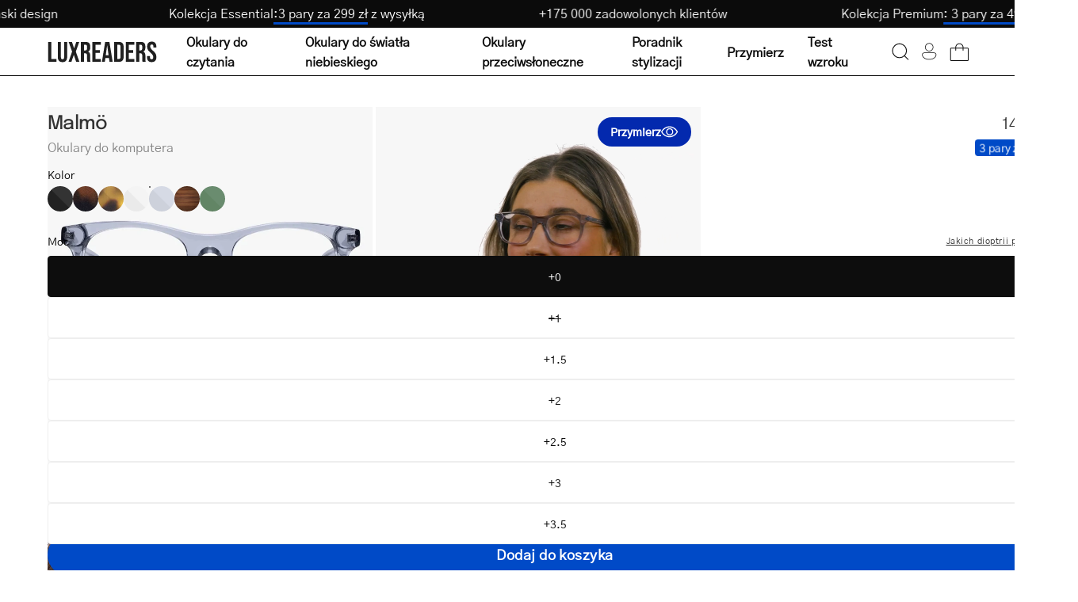

--- FILE ---
content_type: text/json
request_url: https://conf.config-security.com/model
body_size: 87
content:
{"title":"recommendation AI model (keras)","structure":"release_id=0x79:6f:74:42:37:54:3d:53:71:6b:7c:20:6f:4a:3f:5d:3c:79:6c:37:73:4a:35:6c:53:55:66:6a:67;keras;8f7glz9x3hgodl0z18tc3ukext4jkmhu67q0ka4qnl7lefg4g2z59xle0zicmpqmb5lw1sxk","weights":"../weights/796f7442.h5","biases":"../biases/796f7442.h5"}

--- FILE ---
content_type: text/javascript; charset=utf-8
request_url: https://luxreaders.pl/products/womens-malmo-crystal-grey-blue-light-glasses.js
body_size: 1467
content:
{"id":7630827651129,"title":"Women's Malmö Crystal Grey","handle":"womens-malmo-crystal-grey-blue-light-glasses","description":"\u003cp\u003eThe Malmö frame shows that you no longer need to choose between round or square frames. This square frame is rounded enough to give your face the notorious definition of a square frame and the right amount of softness of a round frame. The natural bridge and marked rims make this frame unique and stylish. Since the glass is slightly rounded in length, it leaves maximum room for the beauty of your eyes!\u003c\/p\u003e\n\u003cp\u003eTo better protect your eyes, these glasses are equipped with anti-blue light lenses. Blue light emitted from screens such as computers, tablets, phones, and TVs can cause headaches, dry eyes, impaired vision, and poor sleep. Protect your eyes with your own quality blue light glasses that block up to 30% of blue light.\u003c\/p\u003e\n\u003cul\u003e\n\u003cli\u003eHigh quality and natural acetate\u003c\/li\u003e\n\u003cli\u003eHard-coated scratch-resistant lenses\u003c\/li\u003e\n\u003cli\u003eSingle-strength glasses\u003c\/li\u003e\n\u003cli\u003eAvailable in +0 to +3.5\u003c\/li\u003e\n\u003cli\u003eCE approved\u003c\/li\u003e\n\u003cli\u003eAllergy-friendly\u003c\/li\u003e\n\u003cli\u003eBlocks 30% of blue light\u003c\/li\u003e\n\u003cli\u003eEasy to clean glasses with anti-static and hydrophobic coating\u003c\/li\u003e\n\u003c\/ul\u003e","published_at":"2021-05-02T06:00:00+02:00","created_at":"2024-07-09T15:10:29+02:00","vendor":"Luxreaders","type":"Blue light glasses","tags":[],"price":14900,"price_min":14900,"price_max":14900,"available":true,"price_varies":false,"compare_at_price":null,"compare_at_price_min":0,"compare_at_price_max":0,"compare_at_price_varies":false,"variants":[{"id":43562862084153,"title":"+0","option1":"+0","option2":null,"option3":null,"sku":"Evans Crystal Grey +0 BL","requires_shipping":true,"taxable":true,"featured_image":null,"available":true,"name":"Women's Malmö Crystal Grey - +0","public_title":"+0","options":["+0"],"price":14900,"weight":70,"compare_at_price":null,"inventory_management":"shopify","barcode":"5703957186227","quantity_rule":{"min":1,"max":null,"increment":1},"quantity_price_breaks":[],"requires_selling_plan":false,"selling_plan_allocations":[]},{"id":43562862116921,"title":"+1","option1":"+1","option2":null,"option3":null,"sku":"Evans Crystal Grey +1 BL","requires_shipping":true,"taxable":true,"featured_image":null,"available":false,"name":"Women's Malmö Crystal Grey - +1","public_title":"+1","options":["+1"],"price":14900,"weight":70,"compare_at_price":null,"inventory_management":"shopify","barcode":"5703957186234","quantity_rule":{"min":1,"max":null,"increment":1},"quantity_price_breaks":[],"requires_selling_plan":false,"selling_plan_allocations":[]},{"id":43562862149689,"title":"+1.5","option1":"+1.5","option2":null,"option3":null,"sku":"Evans Crystal Grey +1.5 BL","requires_shipping":true,"taxable":true,"featured_image":null,"available":true,"name":"Women's Malmö Crystal Grey - +1.5","public_title":"+1.5","options":["+1.5"],"price":14900,"weight":70,"compare_at_price":null,"inventory_management":"shopify","barcode":"5703957186241","quantity_rule":{"min":1,"max":null,"increment":1},"quantity_price_breaks":[],"requires_selling_plan":false,"selling_plan_allocations":[]},{"id":43562862182457,"title":"+2","option1":"+2","option2":null,"option3":null,"sku":"Evans Crystal Grey +2 BL","requires_shipping":true,"taxable":true,"featured_image":null,"available":true,"name":"Women's Malmö Crystal Grey - +2","public_title":"+2","options":["+2"],"price":14900,"weight":70,"compare_at_price":null,"inventory_management":"shopify","barcode":"5703957186258","quantity_rule":{"min":1,"max":null,"increment":1},"quantity_price_breaks":[],"requires_selling_plan":false,"selling_plan_allocations":[]},{"id":43562862215225,"title":"+2.5","option1":"+2.5","option2":null,"option3":null,"sku":"Evans Crystal Grey +2.5 BL","requires_shipping":true,"taxable":true,"featured_image":null,"available":true,"name":"Women's Malmö Crystal Grey - +2.5","public_title":"+2.5","options":["+2.5"],"price":14900,"weight":70,"compare_at_price":null,"inventory_management":"shopify","barcode":"5703957186265","quantity_rule":{"min":1,"max":null,"increment":1},"quantity_price_breaks":[],"requires_selling_plan":false,"selling_plan_allocations":[]},{"id":43562862247993,"title":"+3","option1":"+3","option2":null,"option3":null,"sku":"Evans Crystal Grey +3 BL","requires_shipping":true,"taxable":true,"featured_image":null,"available":true,"name":"Women's Malmö Crystal Grey - +3","public_title":"+3","options":["+3"],"price":14900,"weight":70,"compare_at_price":null,"inventory_management":"shopify","barcode":"5703957186272","quantity_rule":{"min":1,"max":null,"increment":1},"quantity_price_breaks":[],"requires_selling_plan":false,"selling_plan_allocations":[]},{"id":43562862280761,"title":"+3.5","option1":"+3.5","option2":null,"option3":null,"sku":"Evans Crystal Grey +3.5 BL","requires_shipping":true,"taxable":true,"featured_image":null,"available":true,"name":"Women's Malmö Crystal Grey - +3.5","public_title":"+3.5","options":["+3.5"],"price":14900,"weight":70,"compare_at_price":null,"inventory_management":"shopify","barcode":"5703957186289","quantity_rule":{"min":1,"max":null,"increment":1},"quantity_price_breaks":[],"requires_selling_plan":false,"selling_plan_allocations":[]}],"images":["\/\/cdn.shopify.com\/s\/files\/1\/0663\/9891\/2569\/files\/dsc00153_a1057830-9140-4e9e-aff9-da5a243b6f03.jpg?v=1765897935","\/\/cdn.shopify.com\/s\/files\/1\/0663\/9891\/2569\/files\/model1lr-32_7146b47c-9a43-4c7c-89be-80e04cec2da9.jpg?v=1765897935","\/\/cdn.shopify.com\/s\/files\/1\/0663\/9891\/2569\/files\/dsc00392_d19022ca-7ffb-411c-b075-4da1d05ffe67.jpg?v=1765897935","\/\/cdn.shopify.com\/s\/files\/1\/0663\/9891\/2569\/files\/6_9ce6a969-bcc0-44f7-97af-51ddcbbe8252.jpg?v=1765897935"],"featured_image":"\/\/cdn.shopify.com\/s\/files\/1\/0663\/9891\/2569\/files\/dsc00153_a1057830-9140-4e9e-aff9-da5a243b6f03.jpg?v=1765897935","options":[{"name":"Moc","position":1,"values":["+0","+1","+1.5","+2","+2.5","+3","+3.5"]}],"url":"\/products\/womens-malmo-crystal-grey-blue-light-glasses","media":[{"alt":"Luxreaders stylish Women's Malmö Crystal Grey Blue light glasses. Made from Acetate in a Square shape.","id":26387036700729,"position":1,"preview_image":{"aspect_ratio":1.0,"height":1200,"width":1200,"src":"https:\/\/cdn.shopify.com\/s\/files\/1\/0663\/9891\/2569\/files\/dsc00153_a1057830-9140-4e9e-aff9-da5a243b6f03.jpg?v=1765897935"},"aspect_ratio":1.0,"height":1200,"media_type":"image","src":"https:\/\/cdn.shopify.com\/s\/files\/1\/0663\/9891\/2569\/files\/dsc00153_a1057830-9140-4e9e-aff9-da5a243b6f03.jpg?v=1765897935","width":1200},{"alt":null,"id":67214375223679,"position":2,"preview_image":{"aspect_ratio":1.0,"height":2160,"width":2160,"src":"https:\/\/cdn.shopify.com\/s\/files\/1\/0663\/9891\/2569\/files\/preview_images\/99d7bf7782ae4d4594390a31827985a7.thumbnail.0000000000.jpg?v=1754583117"},"aspect_ratio":1.0,"duration":5880,"media_type":"video","sources":[{"format":"mp4","height":480,"mime_type":"video\/mp4","url":"https:\/\/cdn.shopify.com\/videos\/c\/vp\/99d7bf7782ae4d4594390a31827985a7\/99d7bf7782ae4d4594390a31827985a7.SD-480p-1.5Mbps-54486740.mp4","width":480},{"format":"mp4","height":1080,"mime_type":"video\/mp4","url":"https:\/\/cdn.shopify.com\/videos\/c\/vp\/99d7bf7782ae4d4594390a31827985a7\/99d7bf7782ae4d4594390a31827985a7.HD-1080p-7.2Mbps-54486740.mp4","width":1080},{"format":"mp4","height":720,"mime_type":"video\/mp4","url":"https:\/\/cdn.shopify.com\/videos\/c\/vp\/99d7bf7782ae4d4594390a31827985a7\/99d7bf7782ae4d4594390a31827985a7.HD-720p-4.5Mbps-54486740.mp4","width":720},{"format":"m3u8","height":1080,"mime_type":"application\/x-mpegURL","url":"https:\/\/cdn.shopify.com\/videos\/c\/vp\/99d7bf7782ae4d4594390a31827985a7\/99d7bf7782ae4d4594390a31827985a7.m3u8","width":1080}]},{"alt":"Luxreaders stylish Women's Malmö Crystal Grey Blue light glasses. Made from Acetate in a Square shape.","id":26387036766265,"position":3,"preview_image":{"aspect_ratio":1.0,"height":1200,"width":1200,"src":"https:\/\/cdn.shopify.com\/s\/files\/1\/0663\/9891\/2569\/files\/model1lr-32_7146b47c-9a43-4c7c-89be-80e04cec2da9.jpg?v=1765897935"},"aspect_ratio":1.0,"height":1200,"media_type":"image","src":"https:\/\/cdn.shopify.com\/s\/files\/1\/0663\/9891\/2569\/files\/model1lr-32_7146b47c-9a43-4c7c-89be-80e04cec2da9.jpg?v=1765897935","width":1200},{"alt":"Luxreaders stylish Women's Malmö Crystal Grey Blue light glasses. Made from Acetate in a Square shape.","id":26387036799033,"position":4,"preview_image":{"aspect_ratio":1.0,"height":1200,"width":1200,"src":"https:\/\/cdn.shopify.com\/s\/files\/1\/0663\/9891\/2569\/files\/dsc00392_d19022ca-7ffb-411c-b075-4da1d05ffe67.jpg?v=1765897935"},"aspect_ratio":1.0,"height":1200,"media_type":"image","src":"https:\/\/cdn.shopify.com\/s\/files\/1\/0663\/9891\/2569\/files\/dsc00392_d19022ca-7ffb-411c-b075-4da1d05ffe67.jpg?v=1765897935","width":1200},{"alt":"Luxreaders stylish Women's Malmö Crystal Grey Blue light glasses. Made from Acetate in a Square shape.","id":26387036831801,"position":5,"preview_image":{"aspect_ratio":1.0,"height":1200,"width":1200,"src":"https:\/\/cdn.shopify.com\/s\/files\/1\/0663\/9891\/2569\/files\/6_9ce6a969-bcc0-44f7-97af-51ddcbbe8252.jpg?v=1765897935"},"aspect_ratio":1.0,"height":1200,"media_type":"image","src":"https:\/\/cdn.shopify.com\/s\/files\/1\/0663\/9891\/2569\/files\/6_9ce6a969-bcc0-44f7-97af-51ddcbbe8252.jpg?v=1765897935","width":1200}],"requires_selling_plan":false,"selling_plan_groups":[]}